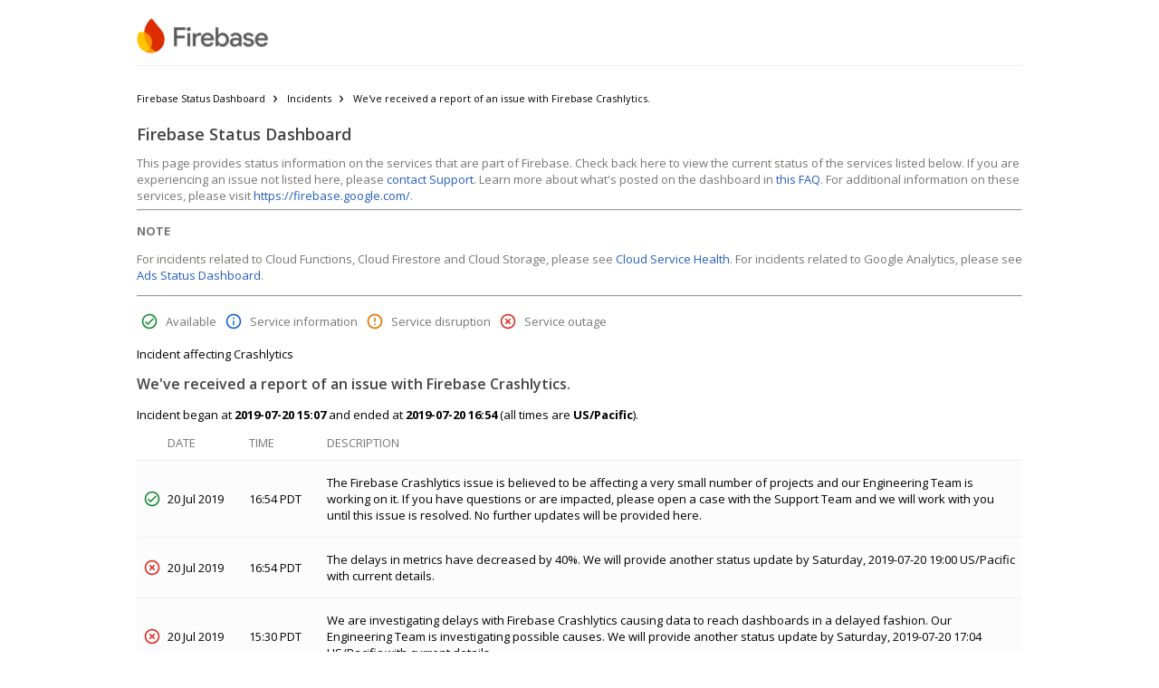

--- FILE ---
content_type: text/html
request_url: https://status.firebase.google.com/incidents/aTAhikURKgZ3Fryjk447
body_size: 14598
content:
<html lang="en"> <head> <meta charset="utf-8"> <title>Firebase Status Dashboard</title> <link href="https://status.firebase.google.com/images/firebase-favicon.svg" rel="icon"> <link href="//fonts.googleapis.com/css?family=Open+Sans:300,400,600,700&amp;lang=en" rel="stylesheet" nonce="CVj5wdEd4YMDr-iL3pKzOg"> <style>table.psd-table{border-collapse:collapse;font-family:"open sans",arial,sans-serif;font-size:13px;width:100%}table.psd-table th{color:#767676;font-weight:normal;padding:0 5px 10px 8px;text-align:left;text-transform:uppercase}table.psd-table td{background-color:#fcfcfc;border-bottom:1px solid #eee;border-top:1px solid #eee;padding:15px 5px 15px 8px}</style> <script nonce="CVj5wdEd4YMDr-iL3pKzOg">(function(){var trackingId='UA-177437757-5';(function(i,s,o,g,r,a,m){i['GoogleAnalyticsObject']=r;i[r]=i[r]||function(){(i[r].q=i[r].q||[]).push(arguments)},i[r].l=1*new Date();a=s.createElement(o),m=s.getElementsByTagName(o)[0];a.async=1;a.src=g;m.parentNode.insertBefore(a,m)
})(window,document,'script','https://www.google-analytics.com/analytics.js','ga');ga('create',trackingId,{'storage':'none' });ga('set','anonymizeIp',true);ga('set','referrer',document.referrer.split('?')[0]);ga('set','location',window.location.href.split("?")[0]);ga('send','pageview');})();</script> <style>body{font-family:"open sans",arial,sans-serif}main{margin:auto;max-width:978px}p{font-size:13px}h2{color:#444;font-size:16px;font-weight:600}h3{color:#444;font-size:14px;font-weight:600}table.status-updates td.status{padding-right:0}table.status-updates td.date{padding-right:20px;white-space:nowrap}table.status-updates td.time{padding-right:20px;white-space:nowrap}.location{padding-right:8px}.location::after{content:','}.locations .location:last-of-type::after{content:''}</style> </head> <body> <psd-dashboard-top-bar class="mPVexkcpuTk__intro"><style>header{min-height:64px;display:flex;align-items:center;margin:auto;max-width:978px;justify-content:space-between}.mPVexkcpuTk__header-border{border-bottom:1px solid #eee}header .mPVexkcpuTk__dashboard-logo{float:left;height:40px}</style> <header class="mPVexkcpuTk__header-border" style="max-width:978px"> <a class="mPVexkcpuTk__logo-link" href="https://status.firebase.google.com/"> <img class="mPVexkcpuTk__dashboard-logo" src="https://status.firebase.google.com/images/firebase-logo.png" alt=""> </a> <div class="mPVexkcpuTk__upper-right-anchor jv6boZDWPRM__widget-container jv6boZDWPRM__empty"><style>.jv6boZDWPRM__widget-container{margin:8px 0}.jv6boZDWPRM__widget-container.jv6boZDWPRM__empty{display:none}.jv6boZDWPRM__widget-container.jv6boZDWPRM__no-margin,.jv6boZDWPRM__widget-container.jv6boZDWPRM__no-widget{margin:0}</style>   </div> </header> </psd-dashboard-top-bar> <main style="max-width:978px"> <ul class="vQsaEtosvhM__breadcrumbs"><style>.vQsaEtosvhM__breadcrumbs{font-size:11px;margin:15px 0 20px 0;padding:0}.vQsaEtosvhM__breadcrumbs li{display:inline-block;margin:12px 0 0 0;padding:0}.vQsaEtosvhM__breadcrumbs li a{color:black;text-decoration:none}.vQsaEtosvhM__breadcrumbs li a:after{content:"\00203a";font-size:18px;line-height:13px;padding:0 8px;position:relative;top:1px}.vQsaEtosvhM__breadcrumbs li:last-child a:after{content:""}.vQsaEtosvhM__breadcrumbs li.vQsaEtosvhM__incident-description{max-width:340px;overflow:hidden;text-overflow:ellipsis;vertical-align:bottom;white-space:nowrap}</style> <li><a href="https://status.firebase.google.com/">Firebase Status Dashboard</a>  </li>  <li><a href="https://status.firebase.google.com/summary">Incidents</a></li>   <li class="vQsaEtosvhM__incident-description">We&#39;ve received a report of an issue with Firebase Crashlytics.</li> </ul> <div class="seE0LugIuG5__header-container"><style>h1{color:#444;font-size:18px;font-weight:600}.seE0LugIuG5__dashboard-title{margin:0}.seE0LugIuG5__header-container{-webkit-box-align:center;-webkit-align-items:center;-moz-box-align:center;-ms-flex-align:center;align-items:center;display:-webkit-box;display:-webkit-flex;display:-moz-box;display:-ms-flexbox;display:flex;margin:.67em 0}</style> <h1 class="seE0LugIuG5__dashboard-title dashboard-header">Firebase Status Dashboard</h1> <div class="jv6boZDWPRM__widget-container jv6boZDWPRM__empty">   </div> </div> <div class="aNxXV4vcNrg__intro"><style>a{color:#245dc1;text-decoration:none}a:hover{text-decoration:underline}a:visited{color:#7759ae}.aNxXV4vcNrg__intro{color:#767676;font-size:13px}</style> <div> <span> This page provides status information on the services that are part of Firebase. Check back here to view the current status of the services listed below. If you are experiencing an issue not listed here, please <a href="https://cloud.google.com/support-hub/">contact Support</a>. Learn more about what's posted on the dashboard in <a href="https://cloud.google.com/support/docs/dashboard">this FAQ</a>. For additional information on these services, please visit <a href="https://firebase.google.com/">https://firebase.google.com/</a>. </span> <hr>
<p><strong>NOTE</strong></p>
<p>For incidents related to Cloud Functions, Cloud Firestore and Cloud Storage, please see <a href="https://status.cloud.google.com/">Cloud Service Health</a>. For incidents related to Google Analytics, please see <a href="https://ads.google.com/status/">Ads Status Dashboard</a>.</p>
<hr>
 </div> <div class="jv6boZDWPRM__widget-container jv6boZDWPRM__empty">   </div> </div> <ul class="nqqp3ZlxVUB__service-status-documentation"><style>ul.nqqp3ZlxVUB__service-status-documentation{display:flex;color:#767676;font-size:13px;list-style:none;padding:0}ul.nqqp3ZlxVUB__service-status-documentation .nqqp3ZlxVUB__with-margin{margin:5px}ul .nqqp3ZlxVUB__with-flex{display:inline-flex}.nqqp3ZlxVUB__with-flex span{margin-left:9px}psd-status-icon{display:inline-block}</style>  <li class="nqqp3ZlxVUB__with-margin nqqp3ZlxVUB__with-flex"> <psd-status-icon class="psd__status-icon"> <svg class="psd__status-icon psd__available" aria-label="Available status" fill="none" height="18" width="18" xmlns="http://www.w3.org/2000/svg"><path clip-rule="evenodd" d="M9.001.666A8.336 8.336 0 0 0 .668 8.999c0 4.6 3.733 8.334 8.333 8.334s8.334-3.734 8.334-8.334S13.6.666 9 .666Zm0 15a6.676 6.676 0 0 1-6.666-6.667A6.676 6.676 0 0 1 9 2.333a6.676 6.676 0 0 1 6.667 6.666A6.676 6.676 0 0 1 9 15.666Zm-1.666-4.833L5.168 8.666 4.001 9.833l3.334 3.333L14 6.499l-1.166-1.166-5.5 5.5Z" fill="#1E8E3E" fill-rule="evenodd"></path></svg> </psd-status-icon><span>Available</span> </li> <li class="nqqp3ZlxVUB__with-margin nqqp3ZlxVUB__with-flex"> <psd-status-icon class="psd__status-icon"> <svg class="psd__status-icon psd__information" fill="none" aria-label="Informational status" height="18" width="18" xmlns="http://www.w3.org/2000/svg"><path clip-rule="evenodd" d="M9.001.666A8.336 8.336 0 0 0 .668 8.999c0 4.6 3.733 8.334 8.333 8.334s8.334-3.734 8.334-8.334S13.6.666 9 .666Zm-.833 4.167v1.666h1.667V4.833H8.168Zm0 3.333v5h1.667v-5H8.168Zm-5.833.833A6.676 6.676 0 0 0 9 15.666a6.676 6.676 0 0 0 6.667-6.667A6.676 6.676 0 0 0 9 2.333a6.676 6.676 0 0 0-6.666 6.666Z" fill="#1967D2" fill-rule="evenodd"></path></svg> </psd-status-icon><span>Service information</span> </li> <li class="nqqp3ZlxVUB__with-margin nqqp3ZlxVUB__with-flex"> <psd-status-icon class="psd__status-icon"> <svg class="psd__status-icon psd__disruption" fill="none" aria-label="Disruption status" height="18" width="18" xmlns="http://www.w3.org/2000/svg"><path clip-rule="evenodd" d="M8.168 11.5h1.667v1.666H8.168v-1.667Zm0-6.667h1.667v5H8.168v-5ZM8.993.666C4.393.666.668 4.399.668 8.999s3.725 8.334 8.325 8.334c4.608 0 8.342-3.734 8.342-8.334S13.6.666 8.993.666Zm.008 15a6.665 6.665 0 0 1-6.666-6.667A6.665 6.665 0 0 1 9 2.333a6.665 6.665 0 0 1 6.667 6.666A6.665 6.665 0 0 1 9 15.666Z" fill="#E37400" fill-rule="evenodd"></path></svg> </psd-status-icon><span>Service disruption</span> </li> <li class="nqqp3ZlxVUB__with-margin nqqp3ZlxVUB__with-flex"> <psd-status-icon class="psd__status-icon"> <svg class="psd__status-icon psd__outage" fill="none" aria-label="Outage status" height="18" width="18" xmlns="http://www.w3.org/2000/svg"><path clip-rule="evenodd" d="M11.16 5.666 9 7.824 6.843 5.666 5.668 6.841l2.158 2.158-2.158 2.159 1.175 1.175 2.158-2.159 2.159 2.159 1.175-1.175-2.159-2.159 2.159-2.158-1.175-1.175ZM9 .666A8.326 8.326 0 0 0 .668 8.999a8.326 8.326 0 0 0 8.333 8.334 8.326 8.326 0 0 0 8.334-8.334A8.326 8.326 0 0 0 9 .666Zm0 15a6.676 6.676 0 0 1-6.666-6.667A6.676 6.676 0 0 1 9 2.333a6.676 6.676 0 0 1 6.667 6.666A6.676 6.676 0 0 1 9 15.666Z" fill="#D93025" fill-rule="evenodd"></path></svg> </psd-status-icon><span>Service outage</span> </li>   </ul> <p class="incident-header"> Incident affecting Crashlytics </p>  <h2 class="incident-description">We&#39;ve received a report of an issue with Firebase Crashlytics.</h2> <p>   Incident began at <strong class="start-time">2019-07-20 15:07</strong> and ended at <strong class="end-time">2019-07-20 16:54</strong>  <span>(all times are <strong class="timezone">US/Pacific</strong>).</span>  </p>   <table class="status-updates psd-table"> <thead> <th class="status"></th> <th class="date">Date</th> <th class="time">Time</th> <th class="description">Description</th> </thead> <tbody> <tr> <td class="status"> <psd-status-icon class="psd__status-icon"> <svg class="psd__status-icon psd__available" aria-label="Available status" fill="none" height="18" width="18" xmlns="http://www.w3.org/2000/svg"><path clip-rule="evenodd" d="M9.001.666A8.336 8.336 0 0 0 .668 8.999c0 4.6 3.733 8.334 8.333 8.334s8.334-3.734 8.334-8.334S13.6.666 9 .666Zm0 15a6.676 6.676 0 0 1-6.666-6.667A6.676 6.676 0 0 1 9 2.333a6.676 6.676 0 0 1 6.667 6.666A6.676 6.676 0 0 1 9 15.666Zm-1.666-4.833L5.168 8.666 4.001 9.833l3.334 3.333L14 6.499l-1.166-1.166-5.5 5.5Z" fill="#1E8E3E" fill-rule="evenodd"></path></svg> </psd-status-icon> </td> <td class="date">20 Jul 2019</td> <td class="time">16:54 PDT</td> <td class="description"><p>The Firebase Crashlytics issue is believed to be affecting a very small number of projects and our Engineering Team is working on it. If you have questions or are impacted, please open a case with the Support Team and we will work with you until this issue is resolved. No further updates will be provided here.</p>
</td> </tr><tr> <td class="status"> <psd-status-icon class="psd__status-icon"> <svg class="psd__status-icon psd__outage" fill="none" aria-label="Outage status" height="18" width="18" xmlns="http://www.w3.org/2000/svg"><path clip-rule="evenodd" d="M11.16 5.666 9 7.824 6.843 5.666 5.668 6.841l2.158 2.158-2.158 2.159 1.175 1.175 2.158-2.159 2.159 2.159 1.175-1.175-2.159-2.159 2.159-2.158-1.175-1.175ZM9 .666A8.326 8.326 0 0 0 .668 8.999a8.326 8.326 0 0 0 8.333 8.334 8.326 8.326 0 0 0 8.334-8.334A8.326 8.326 0 0 0 9 .666Zm0 15a6.676 6.676 0 0 1-6.666-6.667A6.676 6.676 0 0 1 9 2.333a6.676 6.676 0 0 1 6.667 6.666A6.676 6.676 0 0 1 9 15.666Z" fill="#D93025" fill-rule="evenodd"></path></svg> </psd-status-icon> </td> <td class="date">20 Jul 2019</td> <td class="time">16:54 PDT</td> <td class="description"><p>The delays in metrics have decreased by 40%. We will provide another status update by Saturday, 2019-07-20 19:00 US/Pacific with current details.</p>
</td> </tr><tr> <td class="status"> <psd-status-icon class="psd__status-icon"> <svg class="psd__status-icon psd__outage" fill="none" aria-label="Outage status" height="18" width="18" xmlns="http://www.w3.org/2000/svg"><path clip-rule="evenodd" d="M11.16 5.666 9 7.824 6.843 5.666 5.668 6.841l2.158 2.158-2.158 2.159 1.175 1.175 2.158-2.159 2.159 2.159 1.175-1.175-2.159-2.159 2.159-2.158-1.175-1.175ZM9 .666A8.326 8.326 0 0 0 .668 8.999a8.326 8.326 0 0 0 8.333 8.334 8.326 8.326 0 0 0 8.334-8.334A8.326 8.326 0 0 0 9 .666Zm0 15a6.676 6.676 0 0 1-6.666-6.667A6.676 6.676 0 0 1 9 2.333a6.676 6.676 0 0 1 6.667 6.666A6.676 6.676 0 0 1 9 15.666Z" fill="#D93025" fill-rule="evenodd"></path></svg> </psd-status-icon> </td> <td class="date">20 Jul 2019</td> <td class="time">15:30 PDT</td> <td class="description"><p>We are investigating delays with Firebase Crashlytics causing data to reach dashboards in a delayed fashion. Our Engineering Team is investigating possible causes. We will provide another status update by Saturday, 2019-07-20 17:04 US/Pacific with current details.</p>
</td> </tr> </tbody> </table> <psd-table-documentation><script src="https://support.google.com/inapp/api.js" nonce="CVj5wdEd4YMDr-iL3pKzOg"></script><style>ul.hS6GEzRhW2F__table-documentation{color:#767676;display:flex;flex-wrap:wrap;font-size:13px;list-style:none;margin-left:2.5px;margin-right:2.5px;padding:0}ul.hS6GEzRhW2F__table-documentation li{display:inline-block;margin-left:2.5px;margin-right:2.5px}ul.hS6GEzRhW2F__table-documentation .hS6GEzRhW2F__utc-display{flex-basis:20%;flex-grow:1}ul.hS6GEzRhW2F__table-documentation .hS6GEzRhW2F__dot-after::after{content:'\002022';margin-left:5px}.hS6GEzRhW2F__atom-feed-icon{background:url([data-uri]) left no-repeat;background-size:16px 16px;padding-left:19px}</style> <ul class="hS6GEzRhW2F__table-documentation">   <li class="hS6GEzRhW2F__utc-display">All times are US/Pacific</li>   </ul> <ul class="hS6GEzRhW2F__table-documentation"> <li class="hS6GEzRhW2F__dot-after hS6GEzRhW2F__documentation"><a href="https://cloud.google.com/support/docs/dashboard">Documentation</a></li>  <li class="hS6GEzRhW2F__dot-after hS6GEzRhW2F__atom-feed"><span class="hS6GEzRhW2F__atom-feed-icon"><a href="https://status.firebase.google.com/en/feed.atom">RSS Feed</a></span></li> <li class="hS6GEzRhW2F__dot-after hS6GEzRhW2F__json-history"> <a href="https://status.firebase.google.com/incidents.json">JSON History</a> | <a href="https://status.firebase.google.com/incidents.schema.json">Schema</a></li> <li class="hS6GEzRhW2F__dot-after hS6GEzRhW2F__json-product-catalog"> <a href="https://status.firebase.google.com/products.json">JSON Product Catalog</a> | <a href="https://status.firebase.google.com/products.schema.json">Schema</a></li> <li class="hS6GEzRhW2F__dot-after hS6GEzRhW2F__feedback"><a href="#" data-feedback-product-id="" onclick="userfeedback.api.startFeedback({'productId': event.target.dataset.feedbackProductId || '5188085'})">Send feedback</a></li>  <li class="hS6GEzRhW2F__privacy"><a href="https://policies.google.com/privacy">Privacy policy</a></li> </ul> </psd-table-documentation> </main> </body> </html>